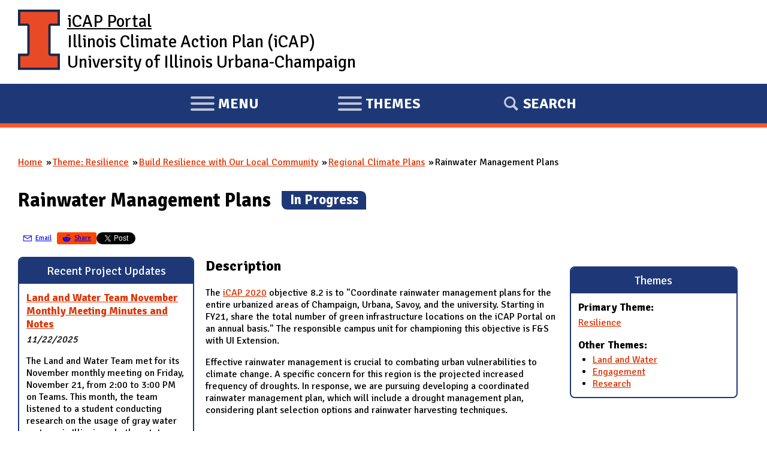

--- FILE ---
content_type: text/html; charset=utf-8
request_url: https://icap.sustainability.illinois.edu/project/rainwater-management-plans
body_size: 11771
content:
<!DOCTYPE html>
  <!--[if IEMobile 7]><html class="no-js ie iem7" lang="en" dir="ltr"><![endif]-->
  <!--[if lte IE 6]><html class="no-js ie lt-ie9 lt-ie8 lt-ie7" lang="en" dir="ltr"><![endif]-->
  <!--[if (IE 7)&(!IEMobile)]><html class="no-js ie lt-ie9 lt-ie8" lang="en" dir="ltr"><![endif]-->
  <!--[if IE 8]><html class="no-js ie lt-ie9" lang="en" dir="ltr"><![endif]-->
  <!--[if (gte IE 9)|(gt IEMobile 7)]><html class="no-js ie" lang="en" dir="ltr" prefix="fb: http://ogp.me/ns/fb# content: http://purl.org/rss/1.0/modules/content/ dc: http://purl.org/dc/terms/ foaf: http://xmlns.com/foaf/0.1/ og: http://ogp.me/ns# rdfs: http://www.w3.org/2000/01/rdf-schema# sioc: http://rdfs.org/sioc/ns# sioct: http://rdfs.org/sioc/types# skos: http://www.w3.org/2004/02/skos/core# xsd: http://www.w3.org/2001/XMLSchema#"><![endif]-->
  <!--[if !IE]><!--><html class="no-js" lang="en" dir="ltr" prefix="fb: http://ogp.me/ns/fb# content: http://purl.org/rss/1.0/modules/content/ dc: http://purl.org/dc/terms/ foaf: http://xmlns.com/foaf/0.1/ og: http://ogp.me/ns# rdfs: http://www.w3.org/2000/01/rdf-schema# sioc: http://rdfs.org/sioc/ns# sioct: http://rdfs.org/sioc/types# skos: http://www.w3.org/2004/02/skos/core# xsd: http://www.w3.org/2001/XMLSchema#"><!--<![endif]-->
<head>
  <meta charset="utf-8" />
<meta name="Generator" content="Drupal 7 (http://drupal.org)" />
<link rel="canonical" href="/project/rainwater-management-plans" />
<link rel="shortlink" href="/node/6079" />
<link rel="shortcut icon" href="https://icap.sustainability.illinois.edu/files/favicon_1.ico" type="image/vnd.microsoft.icon" />
<link rel="profile" href="http://www.w3.org/1999/xhtml/vocab" />
<meta name="HandheldFriendly" content="true" />
<meta name="MobileOptimized" content="width" />
<meta http-equiv="cleartype" content="on" />
<link rel="apple-touch-icon-precomposed" href="https://icap.sustainability.illinois.edu/sites/all/themes/omega/omega/apple-touch-icon-precomposed-72x72.png" sizes="72x72" />
<link rel="apple-touch-icon-precomposed" href="https://icap.sustainability.illinois.edu/sites/all/themes/omega/omega/apple-touch-icon-precomposed.png" />
<link rel="apple-touch-icon-precomposed" href="https://icap.sustainability.illinois.edu/sites/all/themes/omega/omega/apple-touch-icon-precomposed-114x114.png" sizes="114x114" />
<link rel="apple-touch-icon-precomposed" href="https://icap.sustainability.illinois.edu/sites/all/themes/omega/omega/apple-touch-icon-precomposed-144x144.png" sizes="144x144" />
<meta name="viewport" content="width=device-width" />
  <title>Rainwater Management Plans (In Progress) | iCAP Portal | University of Illinois</title>
  <link type="text/css" rel="stylesheet" href="https://icap.sustainability.illinois.edu/files/css/css_doZJgm9L6hmwOdBjB1nrwuB79MctV85STCJWWlH4EmY.css" media="all" />
<link type="text/css" rel="stylesheet" href="https://icap.sustainability.illinois.edu/files/css/css_jNmY9clIApvveseh52vtryNoBukaT-CkhlFTn9Y8PDQ.css" media="all" />
<link type="text/css" rel="stylesheet" href="//cdn.datatables.net/v/dt/dt-1.10.16/datatables.min.css" media="all" />
<link type="text/css" rel="stylesheet" href="https://fonts.googleapis.com/css?family=Open+Sans:300italic,400italic,700italic,800italic,400,300,700,800&amp;subset=latin,latin-ext" media="all" />
<link type="text/css" rel="stylesheet" href="https://fonts.googleapis.com/css?family=Signika:400,300,600,700" media="all" />
<link type="text/css" rel="stylesheet" href="https://icap.sustainability.illinois.edu/files/css/css_kNAiHt9XUOn580vMMBir1xM6JhxgJAHfLZUH0ETHjTI.css" media="all" />

<!--[if lte IE 8]>
<link type="text/css" rel="stylesheet" href="https://icap.sustainability.illinois.edu/files/css/css_ClZWQWCmHJglfcSFi7EkHL5dAiMY6r2NpQk4EsE6y20.css" media="all" />
<![endif]-->
<link type="text/css" rel="stylesheet" href="https://icap.sustainability.illinois.edu/files/css/css_yuiUSMBipbaePBmsMG9Wcbm7UQ-lLCnRoo9I-CQB8jo.css" media="all" />
<link type="text/css" rel="stylesheet" href="https://icap.sustainability.illinois.edu/files/css/css_5KcU488IaITFk2MLUOrcHwUaQDpqz_WsE_AwQhl95Hg.css" media="print" />
<link type="text/css" rel="stylesheet" href="https://icap.sustainability.illinois.edu/files/css/css_xS3t5_m6Rbb9fTpX-RasEH7q3QQqL4Vve7lOli8lp3M.css" media="all" />
  <script>document.cookie = 'adaptive_image=' + Math.max(screen.width, screen.height) + '; path=/';</script>
<script src="https://icap.sustainability.illinois.edu/files/js/js_ofKkEXaUJQT58BfD7mGjYsrk68tMl-IvcyheJ20EnzQ.js"></script>
<script src="https://icap.sustainability.illinois.edu/files/js/js_lAUtG_pdMFzChE84b04-rYmmMlHqGxQREPu9OPTwwYU.js"></script>
<script src="https://icap.sustainability.illinois.edu/files/js/js_bZrma6REH41F4Q9eZihxRjRy08aEerJCkYoX2VLlG9s.js"></script>
<script src="https://icap.sustainability.illinois.edu/files/js/js_vSnebZt6oIqbi6jmp7e4IuJCaNQ4-pb4khzLup9kVtA.js"></script>
<script src="https://www.gstatic.com/charts/loader.js"></script>
<script>google.charts.load('current', {'packages':['corechart']});
jQuery(document).ready(function() {
google.charts.setOnLoadCallback(function() {
	
	//Display metric as an accordion (if desired)
	jQuery('.accordions-enabled .accordion').accordion({
		autoHeight: false,
		collapsible: true,
		change: function( event, ui ) {
		    // (Re-)draw the first chart in the panel when the panel becomes visible in order to
		    // properly size/place chart elements (impossible when initially drawn inside hidden container).
		    // This does not address the more general issue with Google Charts not resizing automatically
		    // when the container resizes. E.g. the following sequence of events will result in an incorrectly sized chart:
		    //    1) Select tab other than the first tab inside a panel
		    //    2) Hide accordion panel by expanding another accordion panel
		    //    3) Resize window
		    //    4) Show initial panel
		    // This is because we redraw the first chart inside a panel rather than looking for either an expanded tab
		    // or the first chart (if no tabpanel present), which would be more complicated logic with little perceived benefit.
			var expandedPanel = jQuery(ui.newContent);
			var firstChart = expandedPanel.find('[data-fn-callback]').first();
			if(firstChart) {
				var fnName = firstChart.attr('data-fn-callback');
				if(fnName) {
					window[fnName]();
			    }
			}
		}
	});
});
});
</script>
<script src="https://icap.sustainability.illinois.edu/files/js/js_waP91NpgGpectm_6Y2XDEauLJ8WCSCBKmmA87unpp2E.js"></script>
<script src="https://www.googletagmanager.com/gtag/js?id=G-5QMG4RQJL6"></script>
<script>window.dataLayer = window.dataLayer || [];function gtag(){dataLayer.push(arguments)};gtag("js", new Date());gtag("set", "developer_id.dMDhkMT", true);gtag("config", "G-5QMG4RQJL6", {"groups":"default","linker":{"domains":["icap.sustainability.illinois.edu","dev.icap.mste.illinois.edu","dev2.icap.mste.illinois.edu","test.icap.mste.illinois.edu","staging.icap.mste.illinois.edu"]}});</script>
<script src="https://cdn.datatables.net/v/dt/dt-1.10.16/datatables.min.js"></script>
<script src="https://icap.sustainability.illinois.edu/files/js/js_L9xce1Lbe-xMzDT_FNff7J-Mr_2lUysDsJVNWEfAmxk.js"></script>
<script src="https://icap.sustainability.illinois.edu/files/js/js_BkvXdapJV7s855r80X8waz1aySOzPBAYc6d-iVqDj1w.js"></script>
<script src="https://icap.sustainability.illinois.edu/files/js/js_6d94gcZRzOtE_KQqs6cWP3pb9vhLv6UBXOsveUDHpvQ.js"></script>
<script>jQuery.extend(Drupal.settings, {"basePath":"\/","pathPrefix":"","setHasJsCookie":0,"ajaxPageState":{"theme":"omega_icap","theme_token":"qS417GG5xMza0q8IqdFNqlw4czA3bl8GsOLzjbIC8AY","js":{"https:\/\/emergency.webservices.illinois.edu\/illinois.js":1,"0":1,"misc\/jquery.js":1,"misc\/jquery-extend-3.4.0.js":1,"misc\/jquery-html-prefilter-3.5.0-backport.js":1,"misc\/jquery.once.js":1,"misc\/drupal.js":1,"sites\/all\/themes\/omega\/omega\/js\/no-js.js":1,"sites\/all\/libraries\/fitvids\/jquery.fitvids.js":1,"misc\/ui\/jquery.ui.core.min.js":1,"misc\/ui\/jquery.ui.widget.min.js":1,"misc\/jquery.cookie.js":1,"misc\/jquery.form.js":1,"misc\/ui\/jquery.ui.accordion.min.js":1,"misc\/ui\/jquery.ui.tabs.min.js":1,"misc\/form-single-submit.js":1,"misc\/ajax.js":1,"sites\/all\/modules\/contrib\/entityreference\/js\/entityreference.js":1,"sites\/all\/modules\/contrib\/fitvids\/fitvids.js":1,"sites\/all\/modules\/contrib\/views\/js\/base.js":1,"misc\/progress.js":1,"sites\/all\/modules\/contrib\/views\/js\/ajax_view.js":1,"https:\/\/www.gstatic.com\/charts\/loader.js":1,"1":1,"sites\/all\/modules\/contrib\/google_analytics\/googleanalytics.js":1,"https:\/\/www.googletagmanager.com\/gtag\/js?id=G-5QMG4RQJL6":1,"2":1,"https:\/\/cdn.datatables.net\/v\/dt\/dt-1.10.16\/datatables.min.js":1,"sites\/all\/themes\/omega_icap\/js\/datatables-init.js":1,"sites\/all\/themes\/omega_icap\/js\/omega-icap.behaviors.js":1,"sites\/all\/themes\/omega_icap\/js\/icap-utilities.js":1,"sites\/all\/themes\/omega_icap\/js\/tabpanel.js":1,"sites\/all\/themes\/omega_icap\/js\/menu-tabpanel.js":1,"public:\/\/cpn\/block-15.js":1},"css":{"sites\/all\/themes\/omega\/omega\/css\/modules\/system\/system.base.css":1,"sites\/all\/themes\/omega\/omega\/css\/modules\/system\/system.menus.theme.css":1,"sites\/all\/themes\/omega\/omega\/css\/modules\/system\/system.messages.theme.css":1,"sites\/all\/themes\/omega\/omega\/css\/modules\/system\/system.theme.css":1,"sites\/all\/modules\/contrib\/adaptive_image\/css\/adaptive-image.css":1,"sites\/all\/modules\/contrib\/fitvids\/fitvids.css":1,"modules\/node\/node.css":1,"sites\/all\/themes\/omega\/omega\/css\/modules\/comment\/comment.theme.css":1,"sites\/all\/themes\/omega\/omega\/css\/modules\/field\/field.theme.css":1,"sites\/all\/modules\/contrib\/views\/css\/views.css":1,"sites\/all\/themes\/omega\/omega\/css\/modules\/search\/search.theme.css":1,"sites\/all\/themes\/omega\/omega\/css\/modules\/user\/user.base.css":1,"sites\/all\/themes\/omega\/omega\/css\/modules\/user\/user.theme.css":1,"misc\/ui\/jquery.ui.core.css":1,"misc\/ui\/jquery.ui.theme.css":1,"misc\/ui\/jquery.ui.accordion.css":1,"misc\/ui\/jquery.ui.tabs.css":1,"sites\/all\/modules\/contrib\/ctools\/css\/ctools.css":1,"sites\/all\/modules\/contrib\/panels\/css\/panels.css":1,"sites\/all\/modules\/contrib\/taxonomy_access\/taxonomy_access.css":1,"public:\/\/ctools\/css\/5f8d5bae15171db7c4d15d84fd183aa8.css":1,"sites\/all\/modules\/contrib\/panels\/plugins\/layouts\/flexible\/flexible.css":1,"public:\/\/ctools\/css\/29a8a4faf06187976c2b9c206b1d136c.css":1,"\/\/cdn.datatables.net\/v\/dt\/dt-1.10.16\/datatables.min.css":1,"https:\/\/fonts.googleapis.com\/css?family=Open+Sans:300italic,400italic,700italic,800italic,400,300,700,800\u0026subset=latin,latin-ext":1,"https:\/\/fonts.googleapis.com\/css?family=Signika:400,300,600,700":1,"sites\/all\/themes\/omega_icap\/css\/omega-icap.normalize.css":1,"sites\/all\/themes\/omega_icap\/css\/omega-icap.hacks.css":1,"sites\/all\/themes\/omega_icap\/css\/omega-icap.styles.css":1,"sites\/all\/themes\/omega_icap\/css\/hamburgers.css":1,"sites\/all\/themes\/omega_icap\/css\/omega-icap.no-query.css":1,"all:0":1,"all:1":1,"print:0":1,"public:\/\/cpn\/block-15.css":1}},"views":{"ajax_path":"\/views\/ajax","ajaxViews":{"views_dom_id:587547f6a33ccde6b4bc45633269bb14":{"view_name":"related_projects","view_display_id":"block","view_args":"6079","view_path":"node\/6079","view_base_path":"related-projects","view_dom_id":"587547f6a33ccde6b4bc45633269bb14","pager_element":0},"views_dom_id:d3d2fd31b18352e8c52840a4bccf5efd":{"view_name":"project_metrics","view_display_id":"block_2","view_args":"6079","view_path":"node\/6079","view_base_path":"project-metrics","view_dom_id":"d3d2fd31b18352e8c52840a4bccf5efd","pager_element":0}}},"urlIsAjaxTrusted":{"\/views\/ajax":true,"\/project\/rainwater-management-plans":true},"fitvids":{"custom_domains":["iframe[src^=\u0027https:\/\/mediaspace.illinois.edu\u0027]"],"selectors":["body"],"simplifymarkup":1},"googleanalytics":{"account":["G-5QMG4RQJL6"],"trackOutbound":1,"trackMailto":1,"trackDownload":1,"trackDownloadExtensions":"7z|aac|arc|arj|asf|asx|avi|bin|csv|doc(x|m)?|dot(x|m)?|exe|flv|gif|gz|gzip|hqx|jar|jpe?g|js|mp(2|3|4|e?g)|mov(ie)?|msi|msp|pdf|phps|png|ppt(x|m)?|pot(x|m)?|pps(x|m)?|ppam|sld(x|m)?|thmx|qtm?|ra(m|r)?|sea|sit|tar|tgz|torrent|txt|wav|wma|wmv|wpd|xls(x|m|b)?|xlt(x|m)|xlam|xml|z|zip","trackDomainMode":2,"trackCrossDomains":["icap.sustainability.illinois.edu","dev.icap.mste.illinois.edu","dev2.icap.mste.illinois.edu","test.icap.mste.illinois.edu","staging.icap.mste.illinois.edu"]}});</script>
</head>
<body class="html not-front not-logged-in page-node page-node- page-node-6079 node-type-project node-type-project-standard section-project no-sidebars">
  <a href="#main-content" class="element-invisible element-focusable">Skip to main content</a>
    <div class="l-page has-no-sidebars">
  <div id="l-header-wrapper">
    <header class="l-header maxWidthContainer" role="banner">
              <a href="/" title="Home" rel="home" class="site-logo"><img src="https://icap.sustainability.illinois.edu/files/Illinois-Logo-Full-Color-RGB.png" alt="Home" /></a>
      
      <!-- <div class="mobile-logo mobile-only">
        <a href="http://illinois.edu"><img alt="University of Illinois" src="/sites/all/themes/omega_icap/images/logos/Illinois-Logo-Full-Color-RGB.png"></a>
      </div> -->

              <div class="name-and-slogan">
                      <h1 class="site-name">
              <a href="/" title="Home" rel="home"><span>iCAP Portal</span></a>
            </h1>
          
                      <h2 class="site-slogan desktop-only">Illinois Climate Action Plan (iCAP)<br />University of Illinois Urbana-Champaign</h2>
                  </div> <!-- END .name-and-slogan -->
            
            
      <!-- Mobile nav (hard-coded for proof of concept) -->

    </header>
  </div>
  
  <div id="l-nav-manager-wrapper">
    <div id="l-nav-manager">
      <div class="l-region l-region--navigation">
        <nav id="block-system-main-menu-mobile" role="navigation" class="block block--system contextual-links-region block--menu block--system-main-menu">
          
          <ul id="mobile-menu-tablist">
            <li id="mobile-menu-link-main-menu" data-owns="#l-nav-wrapper" class="tab hamburger hamburger--collapse" tabindex="0">
              <span class="hamburger-box">
                <span class="hamburger-inner"></span>
              </span>
              <span class='sr-only'><span class='menu-action'>Expand</span> Main </span>
              menu
            </li>
            <li id="mobile-menu-link-themes" data-owns="#l-nav-wrapper-2" class="tab hamburger hamburger--collapse" tabindex="0">
              <span class="hamburger-box">
                <span class="hamburger-inner"></span>
              </span>
              <span class='sr-only'><span class='menu-action'>Expand</span></span>
              themes
            </li>
            <li id="mobile-menu-link-search" data-owns="#l-nav-wrapper-3" class="tab" tabindex="0">
              Search
            </li>
          </ul>
        </nav>
      </div>
    </div>

    <!-- <div id="l-nav-wrapper" class="desktop-only"> -->
    <div id="l-nav-wrapper" aria-hidden="true">
      <!-- BEGIN print render page navigation -->
        <div class="l-region l-region--navigation">
    <nav id="block-system-main-menu" role="navigation" class="block block--system block--menu block--system-main-menu">
        <h2 class="block__title">Main menu</h2>
    
  <ul class="menu"><li class="first leaf"><a href="/" title="">Home</a></li>
<li class="leaf"><a href="/objectives">Objectives</a></li>
<li class="collapsed"><a href="/projects">Projects</a></li>
<li class="leaf"><a href="/map-collections/2035" title="">Map</a></li>
<li class="leaf"><a href="/form/suggestions" title="">Suggestions</a></li>
<li class="last leaf"><a href="/about">About Us</a></li>
</ul></nav>
  </div>
      <!-- END print render page navigation -->
      
    </div>
    <div id="l-nav-wrapper-2" aria-hidden="true">
      <!-- BEGIN print render page navigation 2 -->
        <div class="l-region l-region--navigation-two">
    <div id="block-views-theme-pictures-block-1" class="block block--views block--views-theme-pictures-block-1">
        <h2 class="block__title">iCAP Themes</h2>
      <div class="block__content">
    <div class="view view-theme-pictures view-id-theme_pictures view-display-id-block_1 themePicturesListing-projectsIcons view-dom-id-daaa356aa8c121ed1400877e41b72e70">
        
  
  
      <div class="view-content">
      <div class="item-list"><ol>  <li class="views-row views-row-1 views-row-odd views-row-first">  
          <a href="/themes/energy"><div class="theme-icon"><img typeof="foaf:Image" src="https://icap.sustainability.illinois.edu/files/images/themes/theme-icon-energy-2020.svg" width="100" height="100" alt="Theme: Energy" title="Theme: Energy" /></div><div class="theme-name">Energy</div></a>  </li>
  <li class="views-row views-row-2 views-row-even">  
          <a href="/themes/transportation"><div class="theme-icon"><img typeof="foaf:Image" src="https://icap.sustainability.illinois.edu/files/images/themes/theme-icon-transportation-2020.svg" width="100" height="100" alt="Theme: Transportation" title="Theme: Transportation" /></div><div class="theme-name">Transportation</div></a>  </li>
  <li class="views-row views-row-3 views-row-odd">  
          <a href="/themes/land-and-water"><div class="theme-icon"><img typeof="foaf:Image" src="https://icap.sustainability.illinois.edu/files/images/themes/theme-icon-land-water-2020.svg" width="100" height="100" alt="Theme: Land and Water" title="Theme: Land and Water" /></div><div class="theme-name">Land and Water</div></a>  </li>
  <li class="views-row views-row-4 views-row-even">  
          <a href="/themes/zero-waste"><div class="theme-icon"><img typeof="foaf:Image" src="https://icap.sustainability.illinois.edu/files/images/themes/theme-icon-zero-waste-2020.svg" width="100" height="100" alt="Theme: Zero Waste" title="Theme: Zero Waste" /></div><div class="theme-name">Zero Waste</div></a>  </li>
  <li class="views-row views-row-5 views-row-odd">  
          <a href="/themes/resilience"><div class="theme-icon"><img typeof="foaf:Image" src="https://icap.sustainability.illinois.edu/files/images/themes/theme-icon-resilience-2020_0.svg" width="100" height="100" alt="Theme: Resilience" title="Theme: Resilience" /></div><div class="theme-name">Resilience</div></a>  </li>
  <li class="views-row views-row-6 views-row-even">  
          <a href="/themes/reporting-progress"><div class="theme-icon"><img typeof="foaf:Image" src="https://icap.sustainability.illinois.edu/files/images/themes/theme-icon-reporting-2020.svg" width="100" height="100" alt="Theme: Reporting Progress" title="Theme: Reporting Progress" /></div><div class="theme-name">Reporting Progress</div></a>  </li>
  <li class="views-row views-row-7 views-row-odd">  
          <a href="/themes/engagement"><div class="theme-icon"><img typeof="foaf:Image" src="https://icap.sustainability.illinois.edu/files/images/themes/theme-icon-engagement-2020.svg" width="100" height="100" alt="Theme: Engagement" title="Theme: Engagement" /></div><div class="theme-name">Engagement</div></a>  </li>
  <li class="views-row views-row-8 views-row-even">  
          <a href="/themes/education"><div class="theme-icon"><img typeof="foaf:Image" src="https://icap.sustainability.illinois.edu/files/images/themes/theme-icon-education-2020.svg" width="100" height="100" alt="Theme: Education" title="Theme: Education" /></div><div class="theme-name">Education</div></a>  </li>
  <li class="views-row views-row-9 views-row-odd">  
          <a href="/themes/research"><div class="theme-icon"><img typeof="foaf:Image" src="https://icap.sustainability.illinois.edu/files/images/themes/theme-icon-research-2020.svg" width="100" height="100" alt="Theme: Research" title="Theme: Research" /></div><div class="theme-name">Research</div></a>  </li>
  <li class="views-row views-row-10 views-row-even views-row-last">  
          <a href="/themes/funding"><div class="theme-icon"><img typeof="foaf:Image" src="https://icap.sustainability.illinois.edu/files/images/themes/theme-icon-funding-2020.svg" width="100" height="100" alt="Theme: Funding" title="Theme: Funding" /></div><div class="theme-name">Funding</div></a>  </li>
</ol></div>    </div>
  
  
  
  
  
  
</div>  </div>
</div>
  </div>
      <!-- END print render page navigation 2 -->
    </div>
    <div id="l-nav-wrapper-3" aria-hidden="true">
      <!-- BEGIN print render page navigation 3 -->
        <div class="l-region l-region--navigation-three">
    <div id="block-search-form" role="search" class="block block--search block--search-form">
        <div class="block__content">
    <form class="search-block-form" action="/project/rainwater-management-plans" method="post" id="search-block-form" accept-charset="UTF-8"><div><div class="container-inline">
      <h2 class="element-invisible">Search form</h2>
    <div class="form-item form-type-textfield form-item-search-block-form">
  <label class="element-invisible" for="edit-search-block-form--2">Search </label>
 <input title="Enter the terms you wish to search for." type="text" id="edit-search-block-form--2" name="search_block_form" value="" size="15" maxlength="128" class="form-text" />
</div>
<div class="form-actions form-wrapper" id="edit-actions"><input type="submit" id="edit-submit" name="op" value="Search" class="form-submit" /></div><input type="hidden" name="form_build_id" value="form-GnysF4jgaj23xnao2rSQI363Vfsx2VrLzVZAODc_aGw" />
<input type="hidden" name="form_id" value="search_block_form" />
</div>
</div></form>  </div>
</div>
  </div>
      <!-- END print render page navigation 3 -->
    </div>
  </div> <!-- /#l-nav-manager-wrapper -->

  <div id="block-search-form-mobile" role="search" aria-hidden="true" class="block block--search contextual-links-region block--search-form">
    <div class="contextual-links-wrapper contextual-links-processed">
      <a class="contextual-links-trigger" href="#">Configure</a>
      <ul class="contextual-links"><li class="block-configure first last"><a href="/admin/structure/block/manage/search/form/configure?destination=node/1">Configure block</a></li></ul>
    </div>
    <div class="block__content">
      <form class="search-block-form" action="/" method="post" id="search-block-form-mobile" accept-charset="UTF-8">
        <div>
          <div class="container-inline">
            <h2 class="element-invisible">Search form</h2>
            <div class="form-item form-type-textfield form-item-search-block-form">
              <label class="element-invisible" for="edit-search-block-form--2">Search </label>
              <input title="Enter the terms you wish to search for." type="text" id="edit-search-block-form--2-mobile" name="search_block_form" value="" size="15" maxlength="128" class="form-text">
            </div>
            <div class="form-actions form-wrapper" id="edit-actions-mobile">
              <input type="submit" id="edit-submit-mobile" name="op" value="Search" class="form-submit">
            </div>
            <input type="hidden" name="form_build_id" value="form-mPFN7bu5vz1payRdJzBsFMPsIS7D5g0uaQGQzyrO0RY">
            <input type="hidden" name="form_token" value="vLFknVTLaIljAPs7OCLxQfRJL5HFshWD7Or3vBeUMNw">
            <input type="hidden" name="form_id" value="search_block_form">
          </div>
        </div>
      </form>
    </div>
  </div>

  <div class="l-main">
    <div class="icap-region-highlighted" aria-hidden="false">
        </div>
    
    <div class="l-content" role="main">
            <h2 class="element-invisible">You are here</h2><ul class="breadcrumb"><li><a href="/">Home</a></li><li><a href="/themes/resilience" title="">Theme: Resilience</a></li><li><a href="/project/build-resilience-our-local-community">Build Resilience with Our Local Community</a></li><li><a href="/project/contribute-regional-climate-action-plans">Regional Climate Plans</a></li><li>Rainwater Management Plans</li></ul>      <a id="main-content"></a>
                    <h1>Rainwater Management Plans <span class="project-status"><span class="element-invisible">(</span>In Progress<span class="element-invisible">)</span></span></h1>
                                          <div class="panel-flexible panels-flexible-16 clearfix" >
<div class="panel-flexible-inside panels-flexible-16-inside">
<div class="panels-flexible-row panels-flexible-row-16-20 panels-flexible-row-first clearfix ">
  <div class="inside panels-flexible-row-inside panels-flexible-row-16-20-inside panels-flexible-row-inside-first clearfix">
<div class="panels-flexible-region panels-flexible-region-16-title_area_ panels-flexible-region-first panels-flexible-region-last ">
  <div class="inside panels-flexible-region-inside panels-flexible-region-16-title_area_-inside panels-flexible-region-inside-first panels-flexible-region-inside-last">
  </div>
</div>
  </div>
</div>
<div class="panels-flexible-row panels-flexible-row-16-2 clearfix ">
  <div class="inside panels-flexible-row-inside panels-flexible-row-16-2-inside clearfix">
<div class="panels-flexible-region panels-flexible-region-16-all_themes panels-flexible-region-first panels-flexible-region-last ">
  <div class="inside panels-flexible-region-inside panels-flexible-region-16-all_themes-inside panels-flexible-region-inside-first panels-flexible-region-inside-last">
<div class="panel-pane pane-custom pane-1">
            <ul class="inline-list share-buttons"><li class="manual-share-button email-share-button"><a class="buttonLink" href="mailto:?subject=Rainwater Management Plans | iCAP Portal&amp;body=Rainwater Management Plans | iCAP Portal %0D%0A<https://icap.sustainability.illinois.edu/project/rainwater-management-plans>"><svg enable-background="new 0 0 100 100" version="1.1" viewBox="0 0 100 100" width="20px" height="20px" xml:space="preserve" xmlns="http://www.w3.org/2000/svg" xmlns:xlink="http://www.w3.org/1999/xlink" fill="currentColor"><g><g><path d="M78.559,75.557H19.956c-3.493,0-6.337-3.109-6.337-6.932V32.639c0-3.821,2.844-6.932,6.337-6.932h58.603    c3.494,0,6.337,3.11,6.337,6.932v35.986C84.896,72.447,82.053,75.557,78.559,75.557z M19.956,31.858    c-0.724,0-1.169,0.505-1.169,0.78v35.986c0,0.275,0.445,0.78,1.169,0.78h58.603c0.724,0,1.169-0.505,1.169-0.78V32.639    c0-0.275-0.445-0.78-1.169-0.78H19.956z" fill="currentColor"/></g><polygon points="81,30.6 49.231,49.131 18.08,30.609 14.604,35.232 49.157,55.777 84.435,35.25  " fill="currentColor"/></g></svg><div>Email</div></a></li><li class="manual-share-button reddit-share-button"><a class="buttonLink" href="https://www.reddit.com/submit?title=Rainwater Management Plans | iCAP Portal&amp;selftext=true&amp;url=https://icap.sustainability.illinois.edu/project/rainwater-management-plans" target="_blank"><svg viewBox="0 0 20 20" width="20px" height="20px" xmlns="http://www.w3.org/2000/svg"><title>Reddit</title><g><path fill="currentColor" d="M16.67,10A1.46,1.46,0,0,0,14.2,9a7.12,7.12,0,0,0-3.85-1.23L11,4.65,13.14,5.1a1,1,0,1,0,.13-0.61L10.82,4a0.31,0.31,0,0,0-.37.24L9.71,7.71a7.14,7.14,0,0,0-3.9,1.23A1.46,1.46,0,1,0,4.2,11.33a2.87,2.87,0,0,0,0,.44c0,2.24,2.61,4.06,5.83,4.06s5.83-1.82,5.83-4.06a2.87,2.87,0,0,0,0-.44A1.46,1.46,0,0,0,16.67,10Zm-10,1a1,1,0,1,1,1,1A1,1,0,0,1,6.67,11Zm5.81,2.75a3.84,3.84,0,0,1-2.47.77,3.84,3.84,0,0,1-2.47-.77,0.27,0.27,0,0,1,.38-0.38A3.27,3.27,0,0,0,10,14a3.28,3.28,0,0,0,2.09-.61A0.27,0.27,0,1,1,12.48,13.79Zm-0.18-1.71a1,1,0,1,1,1-1A1,1,0,0,1,12.29,12.08Z"></path></g></svg><div>Share</div></a></li><li><script src="https://platform.linkedin.com/in.js" type="text/javascript">lang: en_US</script><script type="IN/Share" data-url="https://icap.sustainability.illinois.edu/project/rainwater-management-plans"></script></li><li><a class="twitter-share-button" data-show-count="false" href="https://twitter.com/share?ref_src=twsrc%5Etfw">Tweet</a><script async src="https://platform.twitter.com/widgets.js" charset="utf-8">
</script></li><li><iframe allow="autoplay; clipboard-write; encrypted-media; picture-in-picture; web-share" allowfullscreen="true" frameborder="0" height="20" scrolling="no" src="https://www.facebook.com/plugins/share_button.php?href=https://icap.sustainability.illinois.edu/project/rainwater-management-plans&amp;layout=button_count&amp;size=small&amp;appId=251535023401743&amp;width=96&amp;height=20" style="border:none;overflow:hidden" width="96"></iframe></li></ul>    </div>
  </div>
</div>
  </div>
</div>
<div class="panels-flexible-row panels-flexible-row-16-3 clearfix project-info-container">
  <div class="inside panels-flexible-row-inside panels-flexible-row-16-3-inside clearfix">
<div class="panels-flexible-column panels-flexible-column-16-4 panels-flexible-column-first project-info-col-left">
  <div class="inside panels-flexible-column-inside panels-flexible-column-16-4-inside panels-flexible-column-inside-first">
<div class="panels-flexible-region panels-flexible-region-16-project_family panels-flexible-region-first panels-flexible-region-last ">
  <div class="inside panels-flexible-region-inside panels-flexible-region-16-project_family-inside panels-flexible-region-inside-first panels-flexible-region-inside-last">
<div class="panel-pane pane-views pane-project-updates-by-project-id prettyBlock">
          <h2 class="pane-title">Recent Project Updates</h2>
        <div class="view view-project-updates-by-project-id view-id-project_updates_by_project_id view-display-id-block prettyBlockListing view-dom-id-570ab488b45428ebe7c706c9ebe1c79a">
        
  
  
      <div class="view-content">
      <div class="item-list"><ul>  <li class="views-row views-row-1 views-row-odd views-row-first">  
  <div class="views-field views-field-title">        <h3 class="field-content"><a href="/project-update/land-and-water-team-november-monthly-meeting-minutes-and-notes">Land and Water Team November Monthly Meeting Minutes and Notes</a></h3>  </div>  
  <div class="views-field views-field-created">        <em class="field-content">11/22/2025</em>  </div>  
  <div class="views-field views-field-body">        <span class="field-content">The Land and Water Team met for its November monthly meeting on Friday, November 21, from 2:00 to 3:00 PM on Teams. This month, the team listened to a student conducting research on the usage of gray water systems in Illinois and other states and...</span>  </div></li>
  <li class="views-row views-row-2 views-row-even views-row-last">  
  <div class="views-field views-field-title">        <h3 class="field-content"><a href="/project-update/land-and-water-april-monthly-meeting-minutes-and-notes">Land and Water April Monthly Meeting Minutes and Notes</a></h3>  </div>  
  <div class="views-field views-field-created">        <em class="field-content">4/4/2025</em>  </div>  
  <div class="views-field views-field-body">        <span class="field-content">This month, the Land and Water team had their monthly meeting on Friday, April 4, at 9:00 am on a Teams video call. Linked below is the meeting agenda with the meeting notes from what the team discussed. Additionally, a recording of the meeting is...</span>  </div></li>
</ul></div>    </div>
  
  
  
      
<div class="more-link">
  <a href="/project-updates/6079">
    View all project updates »  </a>
</div>
  
  
  
</div>    </div>
<div class="panel-pane pane-views pane-project-family prettyBlock">
          <h2 class="pane-title">Project Family</h2>
        

	<ul class='project_family'>
   <li>
      <a href='/project/contribute-regional-climate-action-plans'>Contribute to Regional Climate Action Plans</a>
      <ul class='familySiblings'>
         <li>
            <a href='/project/champaign-county-hazard-mitigation-plan'>Champaign County Hazard Mitigation Plan</a>
         </li>
         <li>
            <a href='/project/city-champaign-plans'>City of Champaign Plans</a>
         </li>
         <li>
            <a href='/project/environmental-justice-plan'>Environmental Justice Plan</a>
         </li>
         <li>
            <a href='/project/greenways-and-trails'>Greenways and Trails</a>
         </li>
         <li>
            <a href='/project/mahomet-aquifer-sole-source-aquifer-designation'>Mahomet Aquifer Sole Source Aquifer designation</a>
         </li>
         <li>
            <a href='/project/mapping-sustainability-archived'>Mapping Sustainability [ARCHIVED]</a>
         </li>
         <li>
            Rainwater Management Plans
         </li>
         <li>
            <a href='/project/urban-biodiversity-master-plan'>Urban Biodiversity Master Plan</a>
         </li>
         <li>
            <a href='/project/urbana-climate-action-plan'>Urbana Climate Action Plan</a>
         </li>
         <li>
            <a href='/project/urbana-park-district-upd-climate-action-resilience-education-and-sustainability-cares-plan'>Urbana Park District (UPD) Climate Action, Resilience, Education and Sustainability (CARES) Plan</a>
         </li>
            </ul>
   </li>
</ul>

    </div>
<div class="panel-pane pane-views pane-key-objectives-by-project prettyBlock prettyBlockStriped prettyBlockContentPadding">
          <h2 class="pane-title">Key Objective</h2>
        <div class="view view-key-objectives-by-project view-id-key_objectives_by_project view-display-id-block view-dom-id-476438fdb9b436d58101a4bc2170c8cb">
        
  
  
      <div class="view-content">
      <div class="item-list"><ul>  <li class="views-row views-row-1 views-row-odd views-row-first views-row-last">  
  <div class="views-field views-field-field-plan-alignment">        <div class="field-content"><a href="/objectives/82-coordinated-rainwater-management">8.2 Coordinated Rainwater Management</a>
<br />(iCAP 2020)</div>  </div></li>
</ul></div>    </div>
  
  
  
  
  
  
</div>    </div>
<div class="panel-pane pane-entity-field pane-node-field-collections prettyBlock prettyBlockStriped prettyBlockContentPadding">
          <h2 class="pane-title">Associated Collections</h2>
        <div class="field field--name-field-collections field--type-taxonomy-term-reference field--label-hidden"><div class="field__items"><div class="field__item even"><a href="/collections/ssc-website-projects" typeof="skos:Concept" property="rdfs:label skos:prefLabel" datatype="">SSC Website Projects</a></div><div class="field__item odd"><a href="/collections/student-sustainability-committee-funded-projects" typeof="skos:Concept" property="rdfs:label skos:prefLabel" datatype="">Student Sustainability Committee Funded Projects</a></div></div></div>    </div>
  </div>
</div>
  </div>
</div>
<div class="panels-flexible-column panels-flexible-column-16-5 panels-flexible-column-last project-info-col-middle-and-right-container">
  <div class="inside panels-flexible-column-inside panels-flexible-column-16-5-inside panels-flexible-column-inside-last">
<div class="panels-flexible-row panels-flexible-row-16-14 panels-flexible-row-first clearfix ">
  <div class="inside panels-flexible-row-inside panels-flexible-row-16-14-inside panels-flexible-row-inside-first clearfix">
<div class="panels-flexible-region panels-flexible-region-16-title_area panels-flexible-region-first panels-flexible-region-last ">
  <div class="inside panels-flexible-region-inside panels-flexible-region-16-title_area-inside panels-flexible-region-inside-first panels-flexible-region-inside-last">
  </div>
</div>
  </div>
</div>
<div class="panels-flexible-row panels-flexible-row-16-9 panels-flexible-row-last clearfix project-info-col-middle-and-right">
  <div class="inside panels-flexible-row-inside panels-flexible-row-16-9-inside panels-flexible-row-inside-last clearfix">
<div class="panels-flexible-column panels-flexible-column-16-10 panels-flexible-column-first project-info-col-middle">
  <div class="inside panels-flexible-column-inside panels-flexible-column-16-10-inside panels-flexible-column-inside-first">
<div class="panels-flexible-row panels-flexible-row-16-13 panels-flexible-row-first clearfix ">
  <div class="inside panels-flexible-row-inside panels-flexible-row-16-13-inside panels-flexible-row-inside-first clearfix">
<div class="panels-flexible-region panels-flexible-region-16-description_fields panels-flexible-region-first panels-flexible-region-last ">
  <div class="inside panels-flexible-region-inside panels-flexible-region-16-description_fields-inside panels-flexible-region-inside-first panels-flexible-region-inside-last">
<div class="panel-pane pane-entity-field pane-node-body">
          <h2 class="pane-title">Description</h2>
        <div class="field field--name-body field--type-text-with-summary field--label-hidden"><div class="field__items"><div class="field__item even" property="content:encoded"><p>The <a href="https://icap.sustainability.illinois.edu/project/icap-2020-illinois-climate-action-plan">iCAP 2020</a> objective 8.2 is to "Coordinate rainwater management plans for the entire urbanized areas of Champaign, Urbana, Savoy, and the university. Starting in FY21, share the total number of green infrastructure locations on the iCAP Portal on an annual basis." The responsible campus unit for championing this objective is F&amp;S with UI Extension.</p>
<p>Effective rainwater management is crucial to combating urban vulnerabilities to climate change. A specific concern for this region is the projected increased frequency of droughts. In response, we are pursuing developing a coordinated rainwater management plan, which will include a drought management plan, considering plant selection options and rainwater harvesting techniques.</p>
</div></div></div>    </div>
<div class="panel-pane pane-custom pane-2 hide-if-not-first">
            <p><em>No description has been provided yet.</em></p>
    </div>
  </div>
</div>
  </div>
</div>
<div class="panels-flexible-row panels-flexible-row-16-15 clearfix ">
  <div class="inside panels-flexible-row-inside panels-flexible-row-16-15-inside clearfix">
<div class="panels-flexible-region panels-flexible-region-16-map panels-flexible-region-first panels-flexible-region-last ">
  <div class="inside panels-flexible-region-inside panels-flexible-region-16-map-inside panels-flexible-region-inside-first panels-flexible-region-inside-last">
  </div>
</div>
  </div>
</div>
<div class="panels-flexible-row panels-flexible-row-16-16 clearfix ">
  <div class="inside panels-flexible-row-inside panels-flexible-row-16-16-inside clearfix">
<div class="panels-flexible-region panels-flexible-region-16-videos panels-flexible-region-first panels-flexible-region-last ">
  <div class="inside panels-flexible-region-inside panels-flexible-region-16-videos-inside panels-flexible-region-inside-first panels-flexible-region-inside-last">
  </div>
</div>
  </div>
</div>
<div class="panels-flexible-row panels-flexible-row-16-17 clearfix ">
  <div class="inside panels-flexible-row-inside panels-flexible-row-16-17-inside clearfix">
<div class="panels-flexible-region panels-flexible-region-16-metrics panels-flexible-region-first panels-flexible-region-last ">
  <div class="inside panels-flexible-region-inside panels-flexible-region-16-metrics-inside panels-flexible-region-inside-first panels-flexible-region-inside-last">
  </div>
</div>
  </div>
</div>
<div class="panels-flexible-row panels-flexible-row-16-18 clearfix ">
  <div class="inside panels-flexible-row-inside panels-flexible-row-16-18-inside clearfix">
<div class="panels-flexible-region panels-flexible-region-16-video_s_ panels-flexible-region-first panels-flexible-region-last ">
  <div class="inside panels-flexible-region-inside panels-flexible-region-16-video_s_-inside panels-flexible-region-inside-first panels-flexible-region-inside-last">
  </div>
</div>
  </div>
</div>
<div class="panels-flexible-row panels-flexible-row-16-23 panels-flexible-row-last clearfix ">
  <div class="inside panels-flexible-row-inside panels-flexible-row-16-23-inside panels-flexible-row-inside-last clearfix">
<div class="panels-flexible-region panels-flexible-region-16-map__ panels-flexible-region-first panels-flexible-region-last ">
  <div class="inside panels-flexible-region-inside panels-flexible-region-16-map__-inside panels-flexible-region-inside-first panels-flexible-region-inside-last">
  </div>
</div>
  </div>
</div>
  </div>
</div>
<div class="panels-flexible-column panels-flexible-column-16-11 panels-flexible-column-last project-info-col-right">
  <div class="inside panels-flexible-column-inside panels-flexible-column-16-11-inside panels-flexible-column-inside-last">
<div class="panels-flexible-row panels-flexible-row-16-22 panels-flexible-row-first clearfix ">
  <div class="inside panels-flexible-row-inside panels-flexible-row-16-22-inside panels-flexible-row-inside-first clearfix">
<div class="panels-flexible-region panels-flexible-region-16-administration_options panels-flexible-region-first panels-flexible-region-last ">
  <div class="inside panels-flexible-region-inside panels-flexible-region-16-administration_options-inside panels-flexible-region-inside-first panels-flexible-region-inside-last">
  </div>
</div>
  </div>
</div>
<div class="panels-flexible-row panels-flexible-row-16-21 clearfix ">
  <div class="inside panels-flexible-row-inside panels-flexible-row-16-21-inside clearfix">
<div class="panels-flexible-region panels-flexible-region-16-image panels-flexible-region-first panels-flexible-region-last imgFullSize">
  <div class="inside panels-flexible-region-inside panels-flexible-region-16-image-inside panels-flexible-region-inside-first panels-flexible-region-inside-last">
<div class="panel-pane pane-views pane-project-team">
            <div class="view view-project-team view-id-project_team view-display-id-block_6 featuredImageContainer view-dom-id-61591eab32617de77133dccc726f399b">
        
  
  
      <div class="view-content">
        <div>
      </div>
    </div>
  
  
  
  
  
  
</div>    </div>
  </div>
</div>
  </div>
</div>
<div class="panels-flexible-row panels-flexible-row-16-12 clearfix ">
  <div class="inside panels-flexible-row-inside panels-flexible-row-16-12-inside clearfix">
<div class="panels-flexible-region panels-flexible-region-16-most_recent_updates panels-flexible-region-first panels-flexible-region-last ">
  <div class="inside panels-flexible-region-inside panels-flexible-region-16-most_recent_updates-inside panels-flexible-region-inside-first panels-flexible-region-inside-last">
<div class="panel-pane pane-views pane-project-team prettyBlock block-project-themes">
          <h2 class="pane-title">Themes</h2>
        <div class="view view-project-team view-id-project_team view-display-id-block_2 view-dom-id-cd009d9b1fd7bdcee929331ad93806b9">
        
  
  
      <div class="view-content">
      <div class="item-list"><ul>  <li class="views-row views-row-1 views-row-odd views-row-first views-row-last">  
  <div class="views-field views-field-field-primary-theme">    <h3 class="views-label views-label-field-primary-theme">Primary Theme: </h3>    <div class="field-content"><a href="/themes/resilience" typeof="skos:Concept" property="rdfs:label skos:prefLabel" datatype="">Resilience</a></div>  </div>  
  <div class="views-field views-field-field-themes">    <h3 class="views-label views-label-field-themes">Other Themes: </h3>    <div class="field-content"><ul><li><a href="/themes/land-and-water" typeof="skos:Concept" property="rdfs:label skos:prefLabel" datatype="">Land and Water</a></li>
<li><a href="/themes/engagement" typeof="skos:Concept" property="rdfs:label skos:prefLabel" datatype="">Engagement</a></li>
<li><a href="/themes/research" typeof="skos:Concept" property="rdfs:label skos:prefLabel" datatype="">Research</a></li>
</ul></div>  </div></li>
</ul></div>    </div>
  
  
  
  
  
  
</div>    </div>
  </div>
</div>
  </div>
</div>
<div class="panels-flexible-row panels-flexible-row-16-19 panels-flexible-row-last clearfix ">
  <div class="inside panels-flexible-row-inside panels-flexible-row-16-19-inside panels-flexible-row-inside-last clearfix">
<div class="panels-flexible-region panels-flexible-region-16-map_ panels-flexible-region-first panels-flexible-region-last ">
  <div class="inside panels-flexible-region-inside panels-flexible-region-16-map_-inside panels-flexible-region-inside-first panels-flexible-region-inside-last">
<div class="panel-pane pane-views pane-project-map">
            

<div class="view view-project-map view-id-project_map view-display-id-block_1 view-dom-id-f7c429a7ce4bc903e4f2efb314fd3f20">
        
  
  

        
  
  
  
  
  
</div>
    </div>
  </div>
</div>
  </div>
</div>
  </div>
</div>
  </div>
</div>
  </div>
</div>
  </div>
</div>
<div class="panels-flexible-row panels-flexible-row-16-24 panels-flexible-row-last clearfix ">
  <div class="inside panels-flexible-row-inside panels-flexible-row-16-24-inside panels-flexible-row-inside-last clearfix">
<div class="panels-flexible-region panels-flexible-region-16-metadata panels-flexible-region-first panels-flexible-region-last ">
  <div class="inside panels-flexible-region-inside panels-flexible-region-16-metadata-inside panels-flexible-region-inside-first panels-flexible-region-inside-last">
<div class="panel-pane pane-custom pane-3 last-updated">
            <p>Project details last updated on: 8/2/2024. Check <a href="/project-updates/6079">Project Updates</a> for recent activity.</p>
    </div>
  </div>
</div>
  </div>
</div>
</div>
</div>
<div id="block-block-15" class="block block--block block--block-15">
        <div class="block__content">
    <!-- Placeholder: this block is purely for inserting JS on certain pages -->  </div>
</div>
          </div>

          </div>

  <div id="l-footer-wrapper">
    <footer class="l-footer" role="contentinfo">
      
      <h2 class="element-invisible">Website Stakeholders and Social Media</h2>
      <div class="footer-items-container">
        <div class="stakeholder-logo">
          <a href="https://fs.illinois.edu" class="fs-logo" title="Facilities &amp; Services (F&amp;S)">
            <img alt="Facilities &amp; Services" src="/sites/all/themes/omega_icap/images/logos/FACIL_FullColor_RGB.png">
          </a>
        </div>
        <div class="stakeholder-logo">
          <a href="https://sustainability.illinois.edu" class="fs-logo" title="Institute for Sustainability, Energy, and Environment (iSEE)">
            <img alt="Institute for Sustainability, Energy, and Environment (iSEE)" src="/sites/all/themes/omega_icap/images/logos/isee-logo-2024-transparent.png">
          </a>
        </div>
      </div> <!-- /.footer-items-container -->

      <h2 class="element-invisible">
        Social Media Links
      </h2>
      <ul class="social-links">
        <li class="fb">
          <a href="https://www.facebook.com/pages/Sustainability-at-Illinois/152532298159899" target="_blank" title="Find us on Facebook!">
            <img alt="Find us on Facebook!" src="/sites/all/themes/omega_icap/images/icons/icon-facebook-illini-blue.png" />
          </a>
        </li>
        <li>
          <a href="https://twitter.com/sustainILLINOIS" target="_blank" title="Follow us on Twitter!">
            <img alt="Follow us on Twitter!" src="/sites/all/themes/omega_icap/images/icons/icon-twitter-illini-blue.png" />
          </a>
        </li>
        <li>
          <a href="https://www.instagram.com/uiucfs_sustainability/" target="_blank" title="Follow us on Instagram!">
            <img alt="Follow us on Instagram!" src="/sites/all/themes/omega_icap/images/icons/icon-insta-illini-blue.png" />
          </a>
        </li>
        <li>
          <a href="https://www.youtube.com/channel/UC-rgdCPlnUMoziDzw4pEXQw" target="_blank" title="Watch us on YouTube!">
            <img alt="Watch us on YouTube!" src="/sites/all/themes/omega_icap/images/icons/icon-yt-sm-illini-blue.png" />
          </a>
        </li>
        <li>
          <a href="https://www.tiktok.com/@fssustainability" target="_blank" title="Follow us on TikTok!">
            <svg role="img" viewBox="-32 0 512 512" width="45" height="45" xmlns="http://www.w3.org/2000/svg"><title>Follow us on TikTok!</title><path fill="#13294B" d="m432.734375 112.464844c-53.742187 0-97.464844-43.722656-97.464844-97.464844 0-8.285156-6.714843-15-15-15h-80.335937c-8.28125 0-15 6.714844-15 15v329.367188c0 31.59375-25.707032 57.296874-57.300782 57.296874s-57.296874-25.703124-57.296874-57.296874c0-31.597657 25.703124-57.300782 57.296874-57.300782 8.285157 0 15-6.714844 15-15v-80.335937c0-8.28125-6.714843-15-15-15-92.433593 0-167.632812 75.203125-167.632812 167.636719 0 92.433593 75.199219 167.632812 167.632812 167.632812 92.433594 0 167.636719-75.199219 167.636719-167.632812v-145.792969c29.851563 15.917969 63.074219 24.226562 97.464844 24.226562 8.285156 0 15-6.714843 15-15v-80.335937c0-8.28125-6.714844-15-15-15zm0 0"/></svg>
            <!-- TikTok icon made by Freepik (https://www.freepik.com) from Flaticon (https://www.flaticon.com/) -->
          </a>
        </li>
      </ul>
      
      <h2 class="element-invisible">
        Website Info
      </h2>
      <div class="footer-items-container footer-website-info">
        <ul class="attribution inlineList">
          <li>
            © University of Illinois Board of Trustees
          </li>
          <li>
            <a href="https://www.vpaa.uillinois.edu/resources/web_privacy" target="_blank">Privacy Policy</a>
          </li>
          <li>
            Produced by 
            <a href="http://mste.illinois.edu" target="_blank">
              <abbr title="Office for Mathematics, Science, &amp; Technology Education">MSTE</abbr>
            </a>
          </li>
        </ul>
          <div class="l-region l-region--footer">
    <nav id="block-system-user-menu" role="navigation" class="block block--system block--menu block--system-user-menu">
        <h2 class="block__title">User menu</h2>
    
  <ul class="menu"><li class="first last leaf"><a href="/user/login" title="">Log in</a></li>
</ul></nav>
  </div>
      </div> <!-- /.footer-items-container -->
    </footer>
  </div>

</div>
  <script src="https://emergency.webservices.illinois.edu/illinois.js"></script>
</body>
</html>


--- FILE ---
content_type: text/javascript
request_url: https://icap.sustainability.illinois.edu/files/js/js_6d94gcZRzOtE_KQqs6cWP3pb9vhLv6UBXOsveUDHpvQ.js
body_size: 699
content:
document.addEventListener("DOMContentLoaded", function(event) {
	// Set max number of list items after which truncation will begin
	let truncationThreshold = 3;

	// Enable truncation for lists longer than 3 items
	document.querySelectorAll('.truncatedList').forEach((truncationContainer) => {
		console.log("Processing truncation container");
		truncationContainer.querySelectorAll(':scope ul,:scope ol').forEach((truncatedList) => {
			let numItems = truncatedList.querySelectorAll(':scope > li').length;
			// console.log(numItems + " items in truncatedList",truncatedList);

			// Determine whether to enable truncation for the list
			if(numItems > truncationThreshold) {
				// console.log('Implement truncation');
				truncationContainer.classList.add('truncation-enabled');

				// Allow programmatic focus on the list after button clicks
				truncatedList.setAttribute('tabindex', '-1');

				// Update Show More button text
				let showMoreBtn = truncationContainer.querySelector(':scope .truncatedList-showmore');
				if(showMoreBtn) {
					showMoreBtn.textContent = showMoreBtn.textContent + " - " + numItems + " items";
				}
			} else {
				// console.log('Ignore short list');
				truncationContainer.classList.add('truncation-disabled');
			}
		});
	});
	
	// Show more button removes .truncated class on top node and moves focus to list
	document.querySelectorAll('.truncatedList .truncatedList-showmore').forEach((showmoreBtn) => {
		showmoreBtn.addEventListener('click', function(e) {
			// Mark list as not truncated
			this.closest('.truncatedList').classList.remove('truncated');
			
			// Move focus to list
			this.closest('.truncatedList').querySelector(':scope ul').focus();
		});
	});
	
	// Show less button adds .truncated class on top node and moves focus to list
	document.querySelectorAll('.truncatedList .truncatedList-showless').forEach((showlessBtn) => {
		showlessBtn.addEventListener('click', function(e) {
			// Mark list as truncated
			this.closest('.truncatedList').classList.add('truncated');
			
			// Move focus to list
			this.closest('.truncatedList').querySelector(':scope ul').focus();
		});
	});
});;


--- FILE ---
content_type: image/svg+xml
request_url: https://icap.sustainability.illinois.edu/files/images/themes/theme-icon-funding-2020.svg
body_size: 861
content:
<svg xmlns="http://www.w3.org/2000/svg" viewBox="0 0 66.83 66.83"><g id="Layer_2" data-name="Layer 2"><g id="Layer_1-2" data-name="Layer 1"><g id="eMiuQ0"><path d="M41.53,22.74C38.37,20,34.72,20,31,20.4a3.88,3.88,0,0,0-1.1.33,3,3,0,0,0-2.09,2.6,2.59,2.59,0,0,0,1.93,2.58c2.18.82,4.41,1.5,6.61,2.27s4.32,1.42,6.39,2.34c4.54,2,6.31,5.76,6.07,10.5A14.15,14.15,0,0,1,36.41,53.93c-.44,0-.87.12-1.38.19v6.19H30.44V53.9c-4.7-.94-9.34-1.74-12.55-5.76l5.69-5.2c3.48,3.39,7.77,3.84,12.3,3.37a4.83,4.83,0,0,0,.76-.13c2.73-.6,4-2.53,3.31-5.19-.54-1.91-2.19-2.78-4-3.39-3.41-1.18-6.92-2.13-10.2-3.62-6.1-2.76-7.14-5.39-6-12.22.8-4.79,4.34-7.78,9.53-8.63l1.1-.19V6.38H35v6.46c4.22.53,8.3,1.29,11.45,4.56Z"/></g><path d="M33.41,66.83A33.42,33.42,0,1,1,66.83,33.41,33.45,33.45,0,0,1,33.41,66.83ZM33.41,2A31.42,31.42,0,1,0,64.83,33.41,31.44,31.44,0,0,0,33.41,2Z"/></g></g></svg>